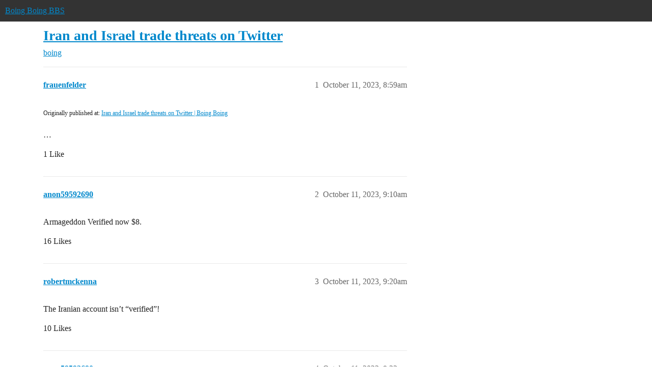

--- FILE ---
content_type: text/html; charset=utf-8
request_url: https://bbs.boingboing.net/t/iran-and-israel-trade-threats-on-twitter/259397
body_size: 6624
content:
<!DOCTYPE html>
<html lang="en">
  <head>
    <meta charset="utf-8">
    <title>Iran and Israel trade threats on Twitter - boing - Boing Boing BBS</title>
    <meta name="description" content="Originally published at:			Iran and Israel trade threats on Twitter | Boing Boing 
 …">
    <meta name="generator" content="Discourse 2026.1.0-latest - https://github.com/discourse/discourse version f8f53ac5e8e4348ae308fcddc078766463d5e5f3">
<link rel="icon" type="image/png" href="https://global.discourse-cdn.com/boingboing/optimized/4X/e/2/e/e2e8502ada26ecd3f889eecbaf5e03a44dc6ca46_2_32x32.png">
<link rel="apple-touch-icon" type="image/png" href="https://global.discourse-cdn.com/boingboing/optimized/4X/b/1/c/b1c1dbdbce9b9a97cc45b85fb86173bb72e35eec_2_180x180.png">
<meta name="theme-color" media="(prefers-color-scheme: light)" content="#333">
<meta name="theme-color" media="(prefers-color-scheme: dark)" content="#555555">

<meta name="color-scheme" content="light dark">

<meta name="viewport" content="width=device-width, initial-scale=1.0, minimum-scale=1.0, viewport-fit=cover">
<link rel="canonical" href="https://bbs.boingboing.net/t/iran-and-israel-trade-threats-on-twitter/259397" />


<link rel="search" type="application/opensearchdescription+xml" href="https://bbs.boingboing.net/opensearch.xml" title="Boing Boing BBS Search">

    
    <link href="https://sea1.discourse-cdn.com/boingboing/stylesheets/color_definitions_light_6_12_62d7b35301fbcaf8f8ce1a0d1f6494f4083511fb.css?__ws=bbs.boingboing.net" media="(prefers-color-scheme: light)" rel="stylesheet" class="light-scheme" data-scheme-id="6"/><link href="https://sea1.discourse-cdn.com/boingboing/stylesheets/color_definitions_dark_10_12_e8fdda8fe05ae3c18eb86744ba33bbdb4b48ec52.css?__ws=bbs.boingboing.net" media="(prefers-color-scheme: dark)" rel="stylesheet" class="dark-scheme" data-scheme-id="10"/>

<link href="https://sea1.discourse-cdn.com/boingboing/stylesheets/common_1c27c821e48de1b68e7fdbed0a180a9f092a31b3.css?__ws=bbs.boingboing.net" media="all" rel="stylesheet" data-target="common"  />

  <link href="https://sea1.discourse-cdn.com/boingboing/stylesheets/mobile_1c27c821e48de1b68e7fdbed0a180a9f092a31b3.css?__ws=bbs.boingboing.net" media="(max-width: 39.99999rem)" rel="stylesheet" data-target="mobile"  />
  <link href="https://sea1.discourse-cdn.com/boingboing/stylesheets/desktop_1c27c821e48de1b68e7fdbed0a180a9f092a31b3.css?__ws=bbs.boingboing.net" media="(min-width: 40rem)" rel="stylesheet" data-target="desktop"  />



    <link href="https://sea1.discourse-cdn.com/boingboing/stylesheets/automation_1c27c821e48de1b68e7fdbed0a180a9f092a31b3.css?__ws=bbs.boingboing.net" media="all" rel="stylesheet" data-target="automation"  />
    <link href="https://sea1.discourse-cdn.com/boingboing/stylesheets/checklist_1c27c821e48de1b68e7fdbed0a180a9f092a31b3.css?__ws=bbs.boingboing.net" media="all" rel="stylesheet" data-target="checklist"  />
    <link href="https://sea1.discourse-cdn.com/boingboing/stylesheets/discourse-ai_1c27c821e48de1b68e7fdbed0a180a9f092a31b3.css?__ws=bbs.boingboing.net" media="all" rel="stylesheet" data-target="discourse-ai"  />
    <link href="https://sea1.discourse-cdn.com/boingboing/stylesheets/discourse-akismet_1c27c821e48de1b68e7fdbed0a180a9f092a31b3.css?__ws=bbs.boingboing.net" media="all" rel="stylesheet" data-target="discourse-akismet"  />
    <link href="https://sea1.discourse-cdn.com/boingboing/stylesheets/discourse-data-explorer_1c27c821e48de1b68e7fdbed0a180a9f092a31b3.css?__ws=bbs.boingboing.net" media="all" rel="stylesheet" data-target="discourse-data-explorer"  />
    <link href="https://sea1.discourse-cdn.com/boingboing/stylesheets/discourse-details_1c27c821e48de1b68e7fdbed0a180a9f092a31b3.css?__ws=bbs.boingboing.net" media="all" rel="stylesheet" data-target="discourse-details"  />
    <link href="https://sea1.discourse-cdn.com/boingboing/stylesheets/discourse-lazy-videos_1c27c821e48de1b68e7fdbed0a180a9f092a31b3.css?__ws=bbs.boingboing.net" media="all" rel="stylesheet" data-target="discourse-lazy-videos"  />
    <link href="https://sea1.discourse-cdn.com/boingboing/stylesheets/discourse-local-dates_1c27c821e48de1b68e7fdbed0a180a9f092a31b3.css?__ws=bbs.boingboing.net" media="all" rel="stylesheet" data-target="discourse-local-dates"  />
    <link href="https://sea1.discourse-cdn.com/boingboing/stylesheets/discourse-narrative-bot_1c27c821e48de1b68e7fdbed0a180a9f092a31b3.css?__ws=bbs.boingboing.net" media="all" rel="stylesheet" data-target="discourse-narrative-bot"  />
    <link href="https://sea1.discourse-cdn.com/boingboing/stylesheets/discourse-policy_1c27c821e48de1b68e7fdbed0a180a9f092a31b3.css?__ws=bbs.boingboing.net" media="all" rel="stylesheet" data-target="discourse-policy"  />
    <link href="https://sea1.discourse-cdn.com/boingboing/stylesheets/discourse-presence_1c27c821e48de1b68e7fdbed0a180a9f092a31b3.css?__ws=bbs.boingboing.net" media="all" rel="stylesheet" data-target="discourse-presence"  />
    <link href="https://sea1.discourse-cdn.com/boingboing/stylesheets/discourse-reactions_1c27c821e48de1b68e7fdbed0a180a9f092a31b3.css?__ws=bbs.boingboing.net" media="all" rel="stylesheet" data-target="discourse-reactions"  />
    <link href="https://sea1.discourse-cdn.com/boingboing/stylesheets/discourse-saved-searches_1c27c821e48de1b68e7fdbed0a180a9f092a31b3.css?__ws=bbs.boingboing.net" media="all" rel="stylesheet" data-target="discourse-saved-searches"  />
    <link href="https://sea1.discourse-cdn.com/boingboing/stylesheets/discourse-templates_1c27c821e48de1b68e7fdbed0a180a9f092a31b3.css?__ws=bbs.boingboing.net" media="all" rel="stylesheet" data-target="discourse-templates"  />
    <link href="https://sea1.discourse-cdn.com/boingboing/stylesheets/discourse-topic-voting_1c27c821e48de1b68e7fdbed0a180a9f092a31b3.css?__ws=bbs.boingboing.net" media="all" rel="stylesheet" data-target="discourse-topic-voting"  />
    <link href="https://sea1.discourse-cdn.com/boingboing/stylesheets/discourse-user-notes_1c27c821e48de1b68e7fdbed0a180a9f092a31b3.css?__ws=bbs.boingboing.net" media="all" rel="stylesheet" data-target="discourse-user-notes"  />
    <link href="https://sea1.discourse-cdn.com/boingboing/stylesheets/footnote_1c27c821e48de1b68e7fdbed0a180a9f092a31b3.css?__ws=bbs.boingboing.net" media="all" rel="stylesheet" data-target="footnote"  />
    <link href="https://sea1.discourse-cdn.com/boingboing/stylesheets/hosted-site_1c27c821e48de1b68e7fdbed0a180a9f092a31b3.css?__ws=bbs.boingboing.net" media="all" rel="stylesheet" data-target="hosted-site"  />
    <link href="https://sea1.discourse-cdn.com/boingboing/stylesheets/poll_1c27c821e48de1b68e7fdbed0a180a9f092a31b3.css?__ws=bbs.boingboing.net" media="all" rel="stylesheet" data-target="poll"  />
    <link href="https://sea1.discourse-cdn.com/boingboing/stylesheets/spoiler-alert_1c27c821e48de1b68e7fdbed0a180a9f092a31b3.css?__ws=bbs.boingboing.net" media="all" rel="stylesheet" data-target="spoiler-alert"  />
    <link href="https://sea1.discourse-cdn.com/boingboing/stylesheets/discourse-ai_mobile_1c27c821e48de1b68e7fdbed0a180a9f092a31b3.css?__ws=bbs.boingboing.net" media="(max-width: 39.99999rem)" rel="stylesheet" data-target="discourse-ai_mobile"  />
    <link href="https://sea1.discourse-cdn.com/boingboing/stylesheets/discourse-reactions_mobile_1c27c821e48de1b68e7fdbed0a180a9f092a31b3.css?__ws=bbs.boingboing.net" media="(max-width: 39.99999rem)" rel="stylesheet" data-target="discourse-reactions_mobile"  />
    <link href="https://sea1.discourse-cdn.com/boingboing/stylesheets/discourse-topic-voting_mobile_1c27c821e48de1b68e7fdbed0a180a9f092a31b3.css?__ws=bbs.boingboing.net" media="(max-width: 39.99999rem)" rel="stylesheet" data-target="discourse-topic-voting_mobile"  />
    <link href="https://sea1.discourse-cdn.com/boingboing/stylesheets/discourse-ai_desktop_1c27c821e48de1b68e7fdbed0a180a9f092a31b3.css?__ws=bbs.boingboing.net" media="(min-width: 40rem)" rel="stylesheet" data-target="discourse-ai_desktop"  />
    <link href="https://sea1.discourse-cdn.com/boingboing/stylesheets/discourse-reactions_desktop_1c27c821e48de1b68e7fdbed0a180a9f092a31b3.css?__ws=bbs.boingboing.net" media="(min-width: 40rem)" rel="stylesheet" data-target="discourse-reactions_desktop"  />
    <link href="https://sea1.discourse-cdn.com/boingboing/stylesheets/discourse-topic-voting_desktop_1c27c821e48de1b68e7fdbed0a180a9f092a31b3.css?__ws=bbs.boingboing.net" media="(min-width: 40rem)" rel="stylesheet" data-target="discourse-topic-voting_desktop"  />
    <link href="https://sea1.discourse-cdn.com/boingboing/stylesheets/poll_desktop_1c27c821e48de1b68e7fdbed0a180a9f092a31b3.css?__ws=bbs.boingboing.net" media="(min-width: 40rem)" rel="stylesheet" data-target="poll_desktop"  />

  <link href="https://sea1.discourse-cdn.com/boingboing/stylesheets/common_theme_22_0a0340732459b48a5663565310da020f05e0ff81.css?__ws=bbs.boingboing.net" media="all" rel="stylesheet" data-target="common_theme" data-theme-id="22" data-theme-name="custom header links (icons)"/>
<link href="https://sea1.discourse-cdn.com/boingboing/stylesheets/common_theme_20_c79d877b116789ff9dac54b7f66fa411a072dca7.css?__ws=bbs.boingboing.net" media="all" rel="stylesheet" data-target="common_theme" data-theme-id="20" data-theme-name="discourse gifs"/>
<link href="https://sea1.discourse-cdn.com/boingboing/stylesheets/common_theme_12_0d8fc1f378a80bd911f8a9b57c8ada48e9fae0dd.css?__ws=bbs.boingboing.net" media="all" rel="stylesheet" data-target="common_theme" data-theme-id="12" data-theme-name="light"/>
    
    <link href="https://sea1.discourse-cdn.com/boingboing/stylesheets/desktop_theme_20_342d43e78acafe8f78406048750add17ea53676f.css?__ws=bbs.boingboing.net" media="(min-width: 40rem)" rel="stylesheet" data-target="desktop_theme" data-theme-id="20" data-theme-name="discourse gifs"/>
<link href="https://sea1.discourse-cdn.com/boingboing/stylesheets/desktop_theme_18_ae34a8037d64f04dd4131f5caa3348192d453129.css?__ws=bbs.boingboing.net" media="(min-width: 40rem)" rel="stylesheet" data-target="desktop_theme" data-theme-id="18" data-theme-name="css tweaks"/>

    
    <meta id="data-ga-universal-analytics" data-tracking-code="G-HDJ556EZQ6" data-json="{&quot;cookieDomain&quot;:&quot;auto&quot;}" data-auto-link-domains="">

  <script async src="https://www.googletagmanager.com/gtag/js?id=G-HDJ556EZQ6" nonce="6BjhxGgHb2m7AMkQjfiGFcGbP"></script>
  <script defer src="https://global.discourse-cdn.com/boingboing/assets/google-universal-analytics-v4-ba0fc09a.br.js" data-discourse-entrypoint="google-universal-analytics-v4" nonce="6BjhxGgHb2m7AMkQjfiGFcGbP"></script>


        <link rel="alternate nofollow" type="application/rss+xml" title="RSS feed of &#39;Iran and Israel trade threats on Twitter&#39;" href="https://bbs.boingboing.net/t/iran-and-israel-trade-threats-on-twitter/259397.rss" />
    <meta property="og:site_name" content="Boing Boing BBS" />
<meta property="og:type" content="website" />
<meta name="twitter:card" content="summary_large_image" />
<meta name="twitter:image" content="https://global.discourse-cdn.com/boingboing/original/4X/c/1/4/c14a49dcab0480d558aeeb42c114d2d1f2aa487e.jpeg" />
<meta property="og:image" content="https://global.discourse-cdn.com/boingboing/original/4X/4/3/e/43ef70b2b08d84b764d1a5af7a7bd7f9ca2de706.png" />
<meta property="og:url" content="https://bbs.boingboing.net/t/iran-and-israel-trade-threats-on-twitter/259397" />
<meta name="twitter:url" content="https://bbs.boingboing.net/t/iran-and-israel-trade-threats-on-twitter/259397" />
<meta property="og:title" content="Iran and Israel trade threats on Twitter" />
<meta name="twitter:title" content="Iran and Israel trade threats on Twitter" />
<meta property="og:description" content="Originally published at:			Iran and Israel trade threats on Twitter | Boing Boing   …" />
<meta name="twitter:description" content="Originally published at:			Iran and Israel trade threats on Twitter | Boing Boing   …" />
<meta property="og:article:section" content="boing" />
<meta property="og:article:section:color" content="BF1E2E" />
<meta name="twitter:label1" value="Reading time" />
<meta name="twitter:data1" value="2 mins 🕑" />
<meta name="twitter:label2" value="Likes" />
<meta name="twitter:data2" value="137 ❤" />
<meta property="article:published_time" content="2023-10-11T08:59:25+00:00" />
<meta property="og:ignore_canonical" content="true" />


    
  </head>
  <body class="crawler ">
    
    <header>
  <a href="/">Boing Boing BBS</a>
</header>

    <div id="main-outlet" class="wrap" role="main">
        <div id="topic-title">
    <h1>
      <a href="/t/iran-and-israel-trade-threats-on-twitter/259397">Iran and Israel trade threats on Twitter</a>
    </h1>

      <div class="topic-category" itemscope itemtype="http://schema.org/BreadcrumbList">
          <span itemprop="itemListElement" itemscope itemtype="http://schema.org/ListItem">
            <a href="/c/boing/3" class="badge-wrapper bullet" itemprop="item">
              <span class='badge-category-bg' style='background-color: #BF1E2E'></span>
              <span class='badge-category clear-badge'>
                <span class='category-name' itemprop='name'>boing</span>
              </span>
            </a>
            <meta itemprop="position" content="1" />
          </span>
      </div>

  </div>

  

    <div itemscope itemtype='http://schema.org/DiscussionForumPosting'>
      <meta itemprop='headline' content='Iran and Israel trade threats on Twitter'>
      <link itemprop='url' href='https://bbs.boingboing.net/t/iran-and-israel-trade-threats-on-twitter/259397'>
      <meta itemprop='datePublished' content='2023-10-11T08:59:25Z'>
        <meta itemprop='articleSection' content='boing'>
      <meta itemprop='keywords' content=''>
      <div itemprop='publisher' itemscope itemtype="http://schema.org/Organization">
        <meta itemprop='name' content='Happy Mutants, LLC'>
          <div itemprop='logo' itemscope itemtype="http://schema.org/ImageObject">
            <meta itemprop='url' content='https://global.discourse-cdn.com/boingboing/original/4X/6/1/4/61408c80d9b868c2a553779c0d3ec1f1aa5dc0c9.gif'>
          </div>
      </div>


          <div id='post_1'  class='topic-body crawler-post'>
            <div class='crawler-post-meta'>
              <span class="creator" itemprop="author" itemscope itemtype="http://schema.org/Person">
                <a itemprop="url" rel='nofollow' href='https://bbs.boingboing.net/u/frauenfelder'><span itemprop='name'>frauenfelder</span></a>
                
              </span>

                <link itemprop="mainEntityOfPage" href="https://bbs.boingboing.net/t/iran-and-israel-trade-threats-on-twitter/259397">


              <span class="crawler-post-infos">
                  <time  datetime='2023-10-11T08:59:25Z' class='post-time'>
                    October 11, 2023,  8:59am
                  </time>
                  <meta itemprop='dateModified' content='2023-10-11T08:59:25Z'>
              <span itemprop='position'>1</span>
              </span>
            </div>
            <div class='post' itemprop='text'>
              <p><small>Originally published at:			<a href="https://boingboing.net/2023/10/11/iran-and-israel-trade-threats-on-twitter.html" class="inline-onebox">Iran and Israel trade threats on Twitter | Boing Boing</a><br>
</small><br>…</p>
            </div>

            <div itemprop="interactionStatistic" itemscope itemtype="http://schema.org/InteractionCounter">
              <meta itemprop="interactionType" content="http://schema.org/LikeAction"/>
              <meta itemprop="userInteractionCount" content="1" />
              <span class='post-likes'>1 Like</span>
            </div>


            
          </div>
          <div id='post_2' itemprop='comment' itemscope itemtype='http://schema.org/Comment' class='topic-body crawler-post'>
            <div class='crawler-post-meta'>
              <span class="creator" itemprop="author" itemscope itemtype="http://schema.org/Person">
                <a itemprop="url" rel='nofollow' href='https://bbs.boingboing.net/u/anon59592690'><span itemprop='name'>anon59592690</span></a>
                
              </span>



              <span class="crawler-post-infos">
                  <time itemprop='datePublished' datetime='2023-10-11T09:10:05Z' class='post-time'>
                    October 11, 2023,  9:10am
                  </time>
                  <meta itemprop='dateModified' content='2023-10-11T09:10:05Z'>
              <span itemprop='position'>2</span>
              </span>
            </div>
            <div class='post' itemprop='text'>
              <p>Armageddon Verified now $8.</p>
            </div>

            <div itemprop="interactionStatistic" itemscope itemtype="http://schema.org/InteractionCounter">
              <meta itemprop="interactionType" content="http://schema.org/LikeAction"/>
              <meta itemprop="userInteractionCount" content="16" />
              <span class='post-likes'>16 Likes</span>
            </div>


            
          </div>
          <div id='post_3' itemprop='comment' itemscope itemtype='http://schema.org/Comment' class='topic-body crawler-post'>
            <div class='crawler-post-meta'>
              <span class="creator" itemprop="author" itemscope itemtype="http://schema.org/Person">
                <a itemprop="url" rel='nofollow' href='https://bbs.boingboing.net/u/robertmckenna'><span itemprop='name'>robertmckenna</span></a>
                
              </span>



              <span class="crawler-post-infos">
                  <time itemprop='datePublished' datetime='2023-10-11T09:20:02Z' class='post-time'>
                    October 11, 2023,  9:20am
                  </time>
                  <meta itemprop='dateModified' content='2023-10-11T09:20:02Z'>
              <span itemprop='position'>3</span>
              </span>
            </div>
            <div class='post' itemprop='text'>
              <p>The Iranian account isn’t “verified”!</p>
            </div>

            <div itemprop="interactionStatistic" itemscope itemtype="http://schema.org/InteractionCounter">
              <meta itemprop="interactionType" content="http://schema.org/LikeAction"/>
              <meta itemprop="userInteractionCount" content="10" />
              <span class='post-likes'>10 Likes</span>
            </div>


            
          </div>
          <div id='post_4' itemprop='comment' itemscope itemtype='http://schema.org/Comment' class='topic-body crawler-post'>
            <div class='crawler-post-meta'>
              <span class="creator" itemprop="author" itemscope itemtype="http://schema.org/Person">
                <a itemprop="url" rel='nofollow' href='https://bbs.boingboing.net/u/anon59592690'><span itemprop='name'>anon59592690</span></a>
                
              </span>



              <span class="crawler-post-infos">
                  <time itemprop='datePublished' datetime='2023-10-11T09:22:28Z' class='post-time'>
                    October 11, 2023,  9:22am
                  </time>
                  <meta itemprop='dateModified' content='2023-10-11T09:22:28Z'>
              <span itemprop='position'>4</span>
              </span>
            </div>
            <div class='post' itemprop='text'>
              <p>8 bucks is 8 bucks, nobody ever accused Iran of being <em>stupid</em>.</p>
            </div>

            <div itemprop="interactionStatistic" itemscope itemtype="http://schema.org/InteractionCounter">
              <meta itemprop="interactionType" content="http://schema.org/LikeAction"/>
              <meta itemprop="userInteractionCount" content="18" />
              <span class='post-likes'>18 Likes</span>
            </div>


            
          </div>
          <div id='post_5' itemprop='comment' itemscope itemtype='http://schema.org/Comment' class='topic-body crawler-post'>
            <div class='crawler-post-meta'>
              <span class="creator" itemprop="author" itemscope itemtype="http://schema.org/Person">
                <a itemprop="url" rel='nofollow' href='https://bbs.boingboing.net/u/Jesse13927'><span itemprop='name'>Jesse13927</span></a>
                
              </span>



              <span class="crawler-post-infos">
                  <time itemprop='datePublished' datetime='2023-10-11T10:43:36Z' class='post-time'>
                    October 11, 2023, 10:43am
                  </time>
                  <meta itemprop='dateModified' content='2023-10-11T10:43:36Z'>
              <span itemprop='position'>5</span>
              </span>
            </div>
            <div class='post' itemprop='text'>
              <p>This is truly a low point in the history of international relations. Say what you will about Iran and Israel, but I thought they were both better than using Twitter.</p>
            </div>

            <div itemprop="interactionStatistic" itemscope itemtype="http://schema.org/InteractionCounter">
              <meta itemprop="interactionType" content="http://schema.org/LikeAction"/>
              <meta itemprop="userInteractionCount" content="19" />
              <span class='post-likes'>19 Likes</span>
            </div>


            
          </div>
          <div id='post_6' itemprop='comment' itemscope itemtype='http://schema.org/Comment' class='topic-body crawler-post'>
            <div class='crawler-post-meta'>
              <span class="creator" itemprop="author" itemscope itemtype="http://schema.org/Person">
                <a itemprop="url" rel='nofollow' href='https://bbs.boingboing.net/u/gracchus'><span itemprop='name'>gracchus</span></a>
                
              </span>



              <span class="crawler-post-infos">
                  <time itemprop='datePublished' datetime='2023-10-11T11:09:41Z' class='post-time'>
                    October 11, 2023, 11:09am
                  </time>
                  <meta itemprop='dateModified' content='2023-10-11T11:09:41Z'>
              <span itemprop='position'>6</span>
              </span>
            </div>
            <div class='post' itemprop='text'>
              <p>Has Musk jumped in yet to egg them on? That’s what overgrown adolescents do in these situations.</p>
            </div>

            <div itemprop="interactionStatistic" itemscope itemtype="http://schema.org/InteractionCounter">
              <meta itemprop="interactionType" content="http://schema.org/LikeAction"/>
              <meta itemprop="userInteractionCount" content="11" />
              <span class='post-likes'>11 Likes</span>
            </div>


            
          </div>
          <div id='post_7' itemprop='comment' itemscope itemtype='http://schema.org/Comment' class='topic-body crawler-post'>
            <div class='crawler-post-meta'>
              <span class="creator" itemprop="author" itemscope itemtype="http://schema.org/Person">
                <a itemprop="url" rel='nofollow' href='https://bbs.boingboing.net/u/anon48584343'><span itemprop='name'>anon48584343</span></a>
                
              </span>



              <span class="crawler-post-infos">
                  <time itemprop='datePublished' datetime='2023-10-11T11:48:34Z' class='post-time'>
                    October 11, 2023, 11:48am
                  </time>
                  <meta itemprop='dateModified' content='2023-10-11T11:48:34Z'>
              <span itemprop='position'>7</span>
              </span>
            </div>
            <div class='post' itemprop='text'>
              <p>Laid bare here is the childish behavior that has probably started wars since wars began.</p>
            </div>

            <div itemprop="interactionStatistic" itemscope itemtype="http://schema.org/InteractionCounter">
              <meta itemprop="interactionType" content="http://schema.org/LikeAction"/>
              <meta itemprop="userInteractionCount" content="11" />
              <span class='post-likes'>11 Likes</span>
            </div>


            
          </div>
          <div id='post_8' itemprop='comment' itemscope itemtype='http://schema.org/Comment' class='topic-body crawler-post'>
            <div class='crawler-post-meta'>
              <span class="creator" itemprop="author" itemscope itemtype="http://schema.org/Person">
                <a itemprop="url" rel='nofollow' href='https://bbs.boingboing.net/u/ixx'><span itemprop='name'>ixx</span></a>
                
              </span>


                <link itemprop="image" href="https://global.discourse-cdn.com/boingboing/original/4X/4/1/6/416abcc72b2ae65e9740d1e6f56d42ff15c90f7f.jpeg">

              <span class="crawler-post-infos">
                  <time itemprop='datePublished' datetime='2023-10-11T13:00:35Z' class='post-time'>
                    October 11, 2023,  1:00pm
                  </time>
                  <meta itemprop='dateModified' content='2023-10-11T13:00:35Z'>
              <span itemprop='position'>8</span>
              </span>
            </div>
            <div class='post' itemprop='text'>
              <p>He absolutely has, you (and we) know him well, unfortunately:<br>
<div class="lightbox-wrapper"><a class="lightbox" href="https://global.discourse-cdn.com/boingboing/original/4X/4/1/6/416abcc72b2ae65e9740d1e6f56d42ff15c90f7f.jpeg" data-download-href="/uploads/short-url/9kHIBviRC41KNdNAQvAQ87xDPIj.jpeg?dl=1" title="image" rel="noopener nofollow ugc"><img src="https://global.discourse-cdn.com/boingboing/optimized/4X/4/1/6/416abcc72b2ae65e9740d1e6f56d42ff15c90f7f_2_351x500.jpeg" alt="image" data-base62-sha1="9kHIBviRC41KNdNAQvAQ87xDPIj" width="351" height="500" srcset="https://global.discourse-cdn.com/boingboing/optimized/4X/4/1/6/416abcc72b2ae65e9740d1e6f56d42ff15c90f7f_2_351x500.jpeg, https://global.discourse-cdn.com/boingboing/optimized/4X/4/1/6/416abcc72b2ae65e9740d1e6f56d42ff15c90f7f_2_526x750.jpeg 1.5x, https://global.discourse-cdn.com/boingboing/original/4X/4/1/6/416abcc72b2ae65e9740d1e6f56d42ff15c90f7f.jpeg 2x" data-dominant-color="CFCDCE"><div class="meta"><svg class="fa d-icon d-icon-far-image svg-icon" aria-hidden="true"><use href="#far-image"></use></svg><span class="filename">image</span><span class="informations">587×834 105 KB</span><svg class="fa d-icon d-icon-discourse-expand svg-icon" aria-hidden="true"><use href="#discourse-expand"></use></svg></div></a></div></p>
            </div>

            <div itemprop="interactionStatistic" itemscope itemtype="http://schema.org/InteractionCounter">
              <meta itemprop="interactionType" content="http://schema.org/LikeAction"/>
              <meta itemprop="userInteractionCount" content="7" />
              <span class='post-likes'>7 Likes</span>
            </div>


            
          </div>
          <div id='post_9' itemprop='comment' itemscope itemtype='http://schema.org/Comment' class='topic-body crawler-post'>
            <div class='crawler-post-meta'>
              <span class="creator" itemprop="author" itemscope itemtype="http://schema.org/Person">
                <a itemprop="url" rel='nofollow' href='https://bbs.boingboing.net/u/Surprise_Puma'><span itemprop='name'>Surprise_Puma</span></a>
                
              </span>



              <span class="crawler-post-infos">
                  <time itemprop='datePublished' datetime='2023-10-11T13:19:11Z' class='post-time'>
                    October 11, 2023,  1:19pm
                  </time>
                  <meta itemprop='dateModified' content='2023-10-11T13:19:11Z'>
              <span itemprop='position'>9</span>
              </span>
            </div>
            <div class='post' itemprop='text'>
              <p>The next update to xitter will include a “bomb now” button linked to the armed forces of world leader accounts, so there’s no pesky delay between online drama and real world violence. Moving forward, they’ll partner with Amazon to deliver same-day drone strikes on demand. Prime will cover the chaos in a live stream for a surcharge. Dollar General will build new stores atop the rubble.</p>
            </div>

            <div itemprop="interactionStatistic" itemscope itemtype="http://schema.org/InteractionCounter">
              <meta itemprop="interactionType" content="http://schema.org/LikeAction"/>
              <meta itemprop="userInteractionCount" content="8" />
              <span class='post-likes'>8 Likes</span>
            </div>


            
          </div>
          <div id='post_10' itemprop='comment' itemscope itemtype='http://schema.org/Comment' class='topic-body crawler-post'>
            <div class='crawler-post-meta'>
              <span class="creator" itemprop="author" itemscope itemtype="http://schema.org/Person">
                <a itemprop="url" rel='nofollow' href='https://bbs.boingboing.net/u/anon59592690'><span itemprop='name'>anon59592690</span></a>
                
              </span>


                <link itemprop="image" href="https://global.discourse-cdn.com/boingboing/original/4X/c/f/8/cf8ac80c34b47bbcbfddcf214b3aed28f920e245.png">

              <span class="crawler-post-infos">
                  <time itemprop='datePublished' datetime='2023-10-11T13:26:10Z' class='post-time'>
                    October 11, 2023,  1:26pm
                  </time>
                  <meta itemprop='dateModified' content='2023-10-11T13:26:10Z'>
              <span itemprop='position'>10</span>
              </span>
            </div>
            <div class='post' itemprop='text'>
              <p>There’s an XKCD for that.</p>
<p><img src="https://global.discourse-cdn.com/boingboing/original/4X/c/f/8/cf8ac80c34b47bbcbfddcf214b3aed28f920e245.png" alt="the_important_field" data-base62-sha1="tC0aNLZ8lpeiikccocesltwdVhb" width="635" height="276"></p>
            </div>

            <div itemprop="interactionStatistic" itemscope itemtype="http://schema.org/InteractionCounter">
              <meta itemprop="interactionType" content="http://schema.org/LikeAction"/>
              <meta itemprop="userInteractionCount" content="13" />
              <span class='post-likes'>13 Likes</span>
            </div>


            
          </div>
          <div id='post_11' itemprop='comment' itemscope itemtype='http://schema.org/Comment' class='topic-body crawler-post'>
            <div class='crawler-post-meta'>
              <span class="creator" itemprop="author" itemscope itemtype="http://schema.org/Person">
                <a itemprop="url" rel='nofollow' href='https://bbs.boingboing.net/u/Surprise_Puma'><span itemprop='name'>Surprise_Puma</span></a>
                
              </span>



              <span class="crawler-post-infos">
                  <time itemprop='datePublished' datetime='2023-10-11T13:38:56Z' class='post-time'>
                    October 11, 2023,  1:38pm
                  </time>
                  <meta itemprop='dateModified' content='2023-10-11T13:38:56Z'>
              <span itemprop='position'>11</span>
              </span>
            </div>
            <div class='post' itemprop='text'>
              <p>A phrase that never fails to be true.</p>
            </div>

            <div itemprop="interactionStatistic" itemscope itemtype="http://schema.org/InteractionCounter">
              <meta itemprop="interactionType" content="http://schema.org/LikeAction"/>
              <meta itemprop="userInteractionCount" content="7" />
              <span class='post-likes'>7 Likes</span>
            </div>


            
          </div>
          <div id='post_12' itemprop='comment' itemscope itemtype='http://schema.org/Comment' class='topic-body crawler-post'>
            <div class='crawler-post-meta'>
              <span class="creator" itemprop="author" itemscope itemtype="http://schema.org/Person">
                <a itemprop="url" rel='nofollow' href='https://bbs.boingboing.net/u/bluehenbear'><span itemprop='name'>bluehenbear</span></a>
                
              </span>



              <span class="crawler-post-infos">
                  <time itemprop='datePublished' datetime='2023-10-11T14:08:32Z' class='post-time'>
                    October 11, 2023,  2:08pm
                  </time>
                  <meta itemprop='dateModified' content='2023-10-11T14:08:32Z'>
              <span itemprop='position'>12</span>
              </span>
            </div>
            <div class='post' itemprop='text'>
              <p>I don’t know whether to roll my eyes or be terrified.</p>
            </div>

            <div itemprop="interactionStatistic" itemscope itemtype="http://schema.org/InteractionCounter">
              <meta itemprop="interactionType" content="http://schema.org/LikeAction"/>
              <meta itemprop="userInteractionCount" content="6" />
              <span class='post-likes'>6 Likes</span>
            </div>


            
          </div>
          <div id='post_13' itemprop='comment' itemscope itemtype='http://schema.org/Comment' class='topic-body crawler-post'>
            <div class='crawler-post-meta'>
              <span class="creator" itemprop="author" itemscope itemtype="http://schema.org/Person">
                <a itemprop="url" rel='nofollow' href='https://bbs.boingboing.net/u/mr_raccoon'><span itemprop='name'>mr_raccoon</span></a>
                
              </span>



              <span class="crawler-post-infos">
                  <time itemprop='datePublished' datetime='2023-10-11T14:28:00Z' class='post-time'>
                    October 11, 2023,  2:28pm
                  </time>
                  <meta itemprop='dateModified' content='2023-10-11T15:24:49Z'>
              <span itemprop='position'>13</span>
              </span>
            </div>
            <div class='post' itemprop='text'>
              <p>You hear that sound? That’s the sound of the last few major brands ending advertising on Elon’s folly.</p>
            </div>

            <div itemprop="interactionStatistic" itemscope itemtype="http://schema.org/InteractionCounter">
              <meta itemprop="interactionType" content="http://schema.org/LikeAction"/>
              <meta itemprop="userInteractionCount" content="4" />
              <span class='post-likes'>4 Likes</span>
            </div>


            
          </div>
          <div id='post_14' itemprop='comment' itemscope itemtype='http://schema.org/Comment' class='topic-body crawler-post'>
            <div class='crawler-post-meta'>
              <span class="creator" itemprop="author" itemscope itemtype="http://schema.org/Person">
                <a itemprop="url" rel='nofollow' href='https://bbs.boingboing.net/u/Mister44'><span itemprop='name'>Mister44</span></a>
                
              </span>



              <span class="crawler-post-infos">
                  <time itemprop='datePublished' datetime='2023-10-11T15:23:34Z' class='post-time'>
                    October 11, 2023,  3:23pm
                  </time>
                  <meta itemprop='dateModified' content='2023-10-11T15:23:34Z'>
              <span itemprop='position'>14</span>
              </span>
            </div>
            <div class='post' itemprop='text'>
              <p>Nows the time to hit up your Evangelical family members/friends up for money, as they won’t need it with the coming rapture. <img src="https://emoji.discourse-cdn.com/apple/confused.png?v=12" title=":confused:" class="emoji" alt=":confused:" loading="lazy" width="20" height="20"></p>
            </div>

            <div itemprop="interactionStatistic" itemscope itemtype="http://schema.org/InteractionCounter">
              <meta itemprop="interactionType" content="http://schema.org/LikeAction"/>
              <meta itemprop="userInteractionCount" content="2" />
              <span class='post-likes'>2 Likes</span>
            </div>


            
          </div>
          <div id='post_15' itemprop='comment' itemscope itemtype='http://schema.org/Comment' class='topic-body crawler-post'>
            <div class='crawler-post-meta'>
              <span class="creator" itemprop="author" itemscope itemtype="http://schema.org/Person">
                <a itemprop="url" rel='nofollow' href='https://bbs.boingboing.net/u/Surprise_Puma'><span itemprop='name'>Surprise_Puma</span></a>
                
              </span>


                <link itemprop="image" href="https://global.discourse-cdn.com/boingboing/original/4X/f/8/e/f8ee8656c512645d922342eb86a817e779ab1640.gif">

              <span class="crawler-post-infos">
                  <time itemprop='datePublished' datetime='2023-10-11T15:39:06Z' class='post-time'>
                    October 11, 2023,  3:39pm
                  </time>
                  <meta itemprop='dateModified' content='2023-10-11T15:39:06Z'>
              <span itemprop='position'>15</span>
              </span>
            </div>
            <div class='post' itemprop='text'>
              <p><img src="https://global.discourse-cdn.com/boingboing/original/4X/f/8/e/f8ee8656c512645d922342eb86a817e779ab1640.gif" alt="IMG_3581" data-base62-sha1="zw9rSk5br9E3zMeBDJcsuhCuclG" width="498" height="482" class="animated"></p>
            </div>

            <div itemprop="interactionStatistic" itemscope itemtype="http://schema.org/InteractionCounter">
              <meta itemprop="interactionType" content="http://schema.org/LikeAction"/>
              <meta itemprop="userInteractionCount" content="4" />
              <span class='post-likes'>4 Likes</span>
            </div>


            
          </div>
          <div id='post_16' itemprop='comment' itemscope itemtype='http://schema.org/Comment' class='topic-body crawler-post'>
            <div class='crawler-post-meta'>
              <span class="creator" itemprop="author" itemscope itemtype="http://schema.org/Person">
                <a itemprop="url" rel='nofollow' href='https://bbs.boingboing.net/u/system'><span itemprop='name'>system</span></a>
                
                  Closed 
              </span>



              <span class="crawler-post-infos">
                  <time itemprop='datePublished' datetime='2023-10-16T09:00:08Z' class='post-time'>
                    October 16, 2023,  9:00am
                  </time>
                  <meta itemprop='dateModified' content='2023-10-16T09:00:08Z'>
              <span itemprop='position'>16</span>
              </span>
            </div>
            <div class='post' itemprop='text'>
              <p>This topic was automatically closed after 5 days. New replies are no longer allowed.</p>
            </div>

            <div itemprop="interactionStatistic" itemscope itemtype="http://schema.org/InteractionCounter">
              <meta itemprop="interactionType" content="http://schema.org/LikeAction"/>
              <meta itemprop="userInteractionCount" content="0" />
              <span class='post-likes'></span>
            </div>


            
          </div>
    </div>


    <div id="related-topics" class="more-topics__list " role="complementary" aria-labelledby="related-topics-title">
  <h3 id="related-topics-title" class="more-topics__list-title">
    Related topics
  </h3>
  <div class="topic-list-container" itemscope itemtype='http://schema.org/ItemList'>
    <meta itemprop='itemListOrder' content='http://schema.org/ItemListOrderDescending'>
    <table class='topic-list'>
      <thead>
        <tr>
          <th>Topic</th>
          <th></th>
          <th class="replies">Replies</th>
          <th class="views">Views</th>
          <th>Activity</th>
        </tr>
      </thead>
      <tbody>
          <tr class="topic-list-item" id="topic-list-item-144992">
            <td class="main-link" itemprop='itemListElement' itemscope itemtype='http://schema.org/ListItem'>
              <meta itemprop='position' content='1'>
              <span class="link-top-line">
                <a itemprop='url' href='https://bbs.boingboing.net/t/twitter-and-facebook-kill-iran-disinformation-accounts-targeting-americans/144992' class='title raw-link raw-topic-link'>Twitter and Facebook kill Iran disinformation accounts targeting Americans</a>
              </span>
              <div class="link-bottom-line">
                  <a href='/c/boing/3' class='badge-wrapper bullet'>
                    <span class='badge-category-bg' style='background-color: #BF1E2E'></span>
                    <span class='badge-category clear-badge'>
                      <span class='category-name'>boing</span>
                    </span>
                  </a>
                  <div class="discourse-tags">
                  </div>
              </div>
            </td>
            <td class="replies">
              <span class='posts' title='posts'>8</span>
            </td>
            <td class="views">
              <span class='views' title='views'>636</span>
            </td>
            <td>
              June 2, 2019
            </td>
          </tr>
          <tr class="topic-list-item" id="topic-list-item-246966">
            <td class="main-link" itemprop='itemListElement' itemscope itemtype='http://schema.org/ListItem'>
              <meta itemprop='position' content='2'>
              <span class="link-top-line">
                <a itemprop='url' href='https://bbs.boingboing.net/t/musk-threatens-advertisers-as-his-platform-spirals-downward/246966' class='title raw-link raw-topic-link'>Musk threatens advertisers as his platform spirals downward</a>
              </span>
              <div class="link-bottom-line">
                  <a href='/c/boing/3' class='badge-wrapper bullet'>
                    <span class='badge-category-bg' style='background-color: #BF1E2E'></span>
                    <span class='badge-category clear-badge'>
                      <span class='category-name'>boing</span>
                    </span>
                  </a>
                  <div class="discourse-tags">
                  </div>
              </div>
            </td>
            <td class="replies">
              <span class='posts' title='posts'>46</span>
            </td>
            <td class="views">
              <span class='views' title='views'>2093</span>
            </td>
            <td>
              April 26, 2023
            </td>
          </tr>
          <tr class="topic-list-item" id="topic-list-item-235571">
            <td class="main-link" itemprop='itemListElement' itemscope itemtype='http://schema.org/ListItem'>
              <meta itemprop='position' content='3'>
              <span class="link-top-line">
                <a itemprop='url' href='https://bbs.boingboing.net/t/major-advertisers-are-fleeing-twitter-says-washington-post/235571' class='title raw-link raw-topic-link'>Major advertisers are fleeing Twitter, says Washington Post</a>
              </span>
              <div class="link-bottom-line">
                  <a href='/c/boing/3' class='badge-wrapper bullet'>
                    <span class='badge-category-bg' style='background-color: #BF1E2E'></span>
                    <span class='badge-category clear-badge'>
                      <span class='category-name'>boing</span>
                    </span>
                  </a>
                  <div class="discourse-tags">
                  </div>
              </div>
            </td>
            <td class="replies">
              <span class='posts' title='posts'>82</span>
            </td>
            <td class="views">
              <span class='views' title='views'>3348</span>
            </td>
            <td>
              November 27, 2022
            </td>
          </tr>
          <tr class="topic-list-item" id="topic-list-item-262139">
            <td class="main-link" itemprop='itemListElement' itemscope itemtype='http://schema.org/ListItem'>
              <meta itemprop='position' content='4'>
              <span class="link-top-line">
                <a itemprop='url' href='https://bbs.boingboing.net/t/ibm-suspends-advertising-on-twitter-after-elon-musk-promotes-antisemitic-conspiracy-theory/262139' class='title raw-link raw-topic-link'>IBM suspends advertising on Twitter after Elon Musk promotes antisemitic conspiracy theory</a>
              </span>
              <div class="link-bottom-line">
                  <a href='/c/boing/3' class='badge-wrapper bullet'>
                    <span class='badge-category-bg' style='background-color: #BF1E2E'></span>
                    <span class='badge-category clear-badge'>
                      <span class='category-name'>boing</span>
                    </span>
                  </a>
                  <div class="discourse-tags">
                  </div>
              </div>
            </td>
            <td class="replies">
              <span class='posts' title='posts'>46</span>
            </td>
            <td class="views">
              <span class='views' title='views'>1334</span>
            </td>
            <td>
              November 22, 2023
            </td>
          </tr>
          <tr class="topic-list-item" id="topic-list-item-262240">
            <td class="main-link" itemprop='itemListElement' itemscope itemtype='http://schema.org/ListItem'>
              <meta itemprop='position' content='5'>
              <span class="link-top-line">
                <a itemprop='url' href='https://bbs.boingboing.net/t/yet-more-advertisers-flee-twitter-over-elon-musks-endorsement-of-antisemitic-tweet/262240' class='title raw-link raw-topic-link'>Yet more advertisers flee Twitter over Elon Musk&#39;s endorsement of antisemitic tweet</a>
              </span>
              <div class="link-bottom-line">
                  <a href='/c/boing/3' class='badge-wrapper bullet'>
                    <span class='badge-category-bg' style='background-color: #BF1E2E'></span>
                    <span class='badge-category clear-badge'>
                      <span class='category-name'>boing</span>
                    </span>
                  </a>
                  <div class="discourse-tags">
                  </div>
              </div>
            </td>
            <td class="replies">
              <span class='posts' title='posts'>44</span>
            </td>
            <td class="views">
              <span class='views' title='views'>1985</span>
            </td>
            <td>
              November 24, 2023
            </td>
          </tr>
      </tbody>
    </table>
  </div>
</div>





    </div>
    <footer class="container wrap">
  <nav class='crawler-nav'>
    <ul>
      <li itemscope itemtype='http://schema.org/SiteNavigationElement'>
        <span itemprop='name'>
          <a href='/' itemprop="url">Home </a>
        </span>
      </li>
      <li itemscope itemtype='http://schema.org/SiteNavigationElement'>
        <span itemprop='name'>
          <a href='/categories' itemprop="url">Categories </a>
        </span>
      </li>
      <li itemscope itemtype='http://schema.org/SiteNavigationElement'>
        <span itemprop='name'>
          <a href='/guidelines' itemprop="url">Guidelines </a>
        </span>
      </li>
        <li itemscope itemtype='http://schema.org/SiteNavigationElement'>
          <span itemprop='name'>
            <a href='http://boingboing.net/tos' itemprop="url">Terms of Service </a>
          </span>
        </li>
        <li itemscope itemtype='http://schema.org/SiteNavigationElement'>
          <span itemprop='name'>
            <a href='http://boingboing.net/privacy' itemprop="url">Privacy Policy </a>
          </span>
        </li>
    </ul>
  </nav>
  <p class='powered-by-link'>Powered by <a href="https://www.discourse.org">Discourse</a>, best viewed with JavaScript enabled</p>
</footer>

    
    <!-- BB analytics -->

<!-- Quantcast Tag -->
<script defer="" src="https://sea1.discourse-cdn.com/boingboing/theme-javascripts/cc3d18c04a3ea85ec503bff0cbbacba42ba6f0ba.js?__ws=bbs.boingboing.net" data-theme-id="9" nonce="6BjhxGgHb2m7AMkQjfiGFcGbP"></script>

<noscript>
<div style="display:none;">
<img src="//pixel.quantserve.com/pixel/p-QX6JKE-6M4Jf7.gif" border="0" height="1" width="1" alt="Quantcast">
</div>
</noscript>
<!-- End Quantcast tag -->

<!-- Begin comScore Tag -->
<script defer="" src="https://sea1.discourse-cdn.com/boingboing/theme-javascripts/5a49208c413e3261b0c6f075b3ad61edbf97bc3b.js?__ws=bbs.boingboing.net" data-theme-id="9" nonce="6BjhxGgHb2m7AMkQjfiGFcGbP"></script>
<noscript><img src="https://sb.scorecardresearch.com/p?c1=2&amp;c2=7518287&amp;cv=2.0&amp;cj=1"></noscript>
<!-- End comScore Tag -->

<script src="https://tags.crwdcntrl.net/c/8753/cc_af.js" nonce="6BjhxGgHb2m7AMkQjfiGFcGbP"></script>
  </body>
  
</html>
